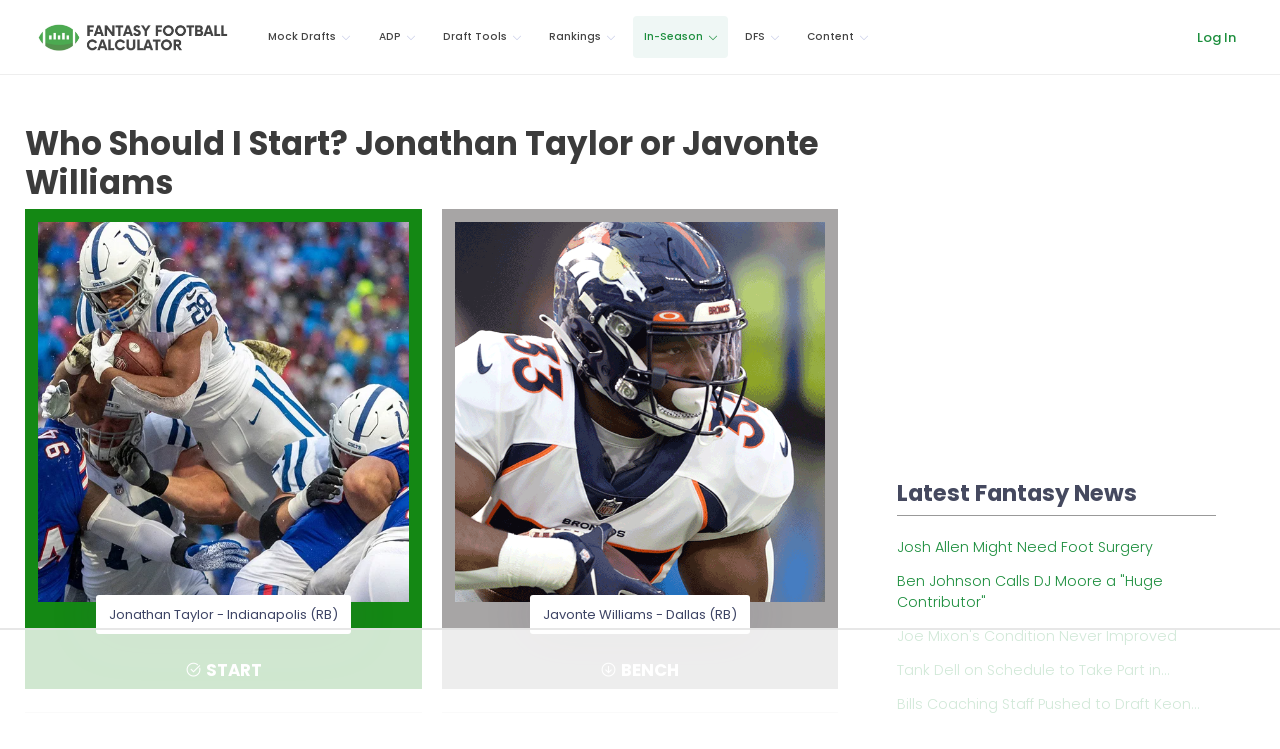

--- FILE ---
content_type: text/html
request_url: https://api.intentiq.com/profiles_engine/ProfilesEngineServlet?at=39&mi=10&dpi=936734067&pt=17&dpn=1&iiqidtype=2&iiqpcid=9805e922-8303-4b0b-9340-4395bd161c42&iiqpciddate=1769020752244&pcid=5f66948c-a42d-4773-ac18-c8484e8123b5&idtype=3&gdpr=0&japs=false&jaesc=0&jafc=0&jaensc=0&jsver=0.33&testGroup=A&source=pbjs&ABTestingConfigurationSource=group&abtg=A&vrref=https%3A%2F%2Ffantasyfootballcalculator.com
body_size: 51
content:
{"abPercentage":97,"adt":1,"ct":2,"isOptedOut":false,"data":{"eids":[]},"dbsaved":"false","ls":true,"cttl":86400000,"abTestUuid":"g_3a17d355-3c59-4b49-a55d-9e59db4d5280","tc":9,"sid":1172853064}

--- FILE ---
content_type: text/html; charset=utf-8
request_url: https://www.google.com/recaptcha/api2/aframe
body_size: 266
content:
<!DOCTYPE HTML><html><head><meta http-equiv="content-type" content="text/html; charset=UTF-8"></head><body><script nonce="gmLd12zxvbI9Hwx0-B0Tow">/** Anti-fraud and anti-abuse applications only. See google.com/recaptcha */ try{var clients={'sodar':'https://pagead2.googlesyndication.com/pagead/sodar?'};window.addEventListener("message",function(a){try{if(a.source===window.parent){var b=JSON.parse(a.data);var c=clients[b['id']];if(c){var d=document.createElement('img');d.src=c+b['params']+'&rc='+(localStorage.getItem("rc::a")?sessionStorage.getItem("rc::b"):"");window.document.body.appendChild(d);sessionStorage.setItem("rc::e",parseInt(sessionStorage.getItem("rc::e")||0)+1);localStorage.setItem("rc::h",'1769020760400');}}}catch(b){}});window.parent.postMessage("_grecaptcha_ready", "*");}catch(b){}</script></body></html>

--- FILE ---
content_type: text/plain
request_url: https://rtb.openx.net/openrtbb/prebidjs
body_size: -235
content:
{"id":"f6d1e98b-c373-408c-b5f9-43be8354a417","nbr":0}

--- FILE ---
content_type: text/plain
request_url: https://rtb.openx.net/openrtbb/prebidjs
body_size: -235
content:
{"id":"da79726d-af96-498f-b22f-99ad3c957c35","nbr":0}

--- FILE ---
content_type: text/plain; charset=UTF-8
request_url: https://at.teads.tv/fpc?analytics_tag_id=PUB_17002&tfpvi=&gdpr_consent=&gdpr_status=22&gdpr_reason=220&ccpa_consent=&sv=prebid-v1
body_size: 56
content:
MGZkOWFjZjctMGUyMy00OWZlLWE2NTktNGFhNGU2MDc3NzNkIzItMQ==

--- FILE ---
content_type: text/plain; charset=utf-8
request_url: https://ads.adthrive.com/http-api/cv2
body_size: 6418
content:
{"om":["00xbjwwl","04897otm","08qi6o59","0929nj63","0d6c173a-c99c-4a00-8518-cc52fc32160a","0iyi1awv","0o3ed5fh","0p298ycs8g7","0p5m22mv","0pycs8g7","0sm4lr19","1","10011/5c318b44790eeb5c8b638875dd699ce4","1011_302_56233468","1011_302_56233478","1011_302_56233481","1011_302_56273337","1011_302_56528055","1011_302_56651988","1011_302_56982416","1011_46_11063302","101779_7764-1036210","1028_8728253","10868755","11142692","11509227","1185:1610326628","1185:1610326728","11896988","12010080","12010084","12010088","12168663","12171239","12310204638_704006266","124843_9","124848_7","124853_7","13mvd7kb","1453468","14700818","14ykosoj","1611092","1a4b6085-c0be-4577-b58a-eaeab3b2dc10","1nswb35c","1p58w1x0","1ph0pm6n","1qycnxb6","1r7rfn75","1zjn1epv","202430_200_EAAYACogfp82etiOdza92P7KkqCzDPazG1s0NmTQfyLljZ.q7ScyBDr2wK8_","202d4qe7","206_501349","206_549410","2132:38844376","2132:42375970","2132:42602443","2132:45327624","2132:45327625","2132:45390642","2132:45563061","2132:45868996","2132:46039469","2148/7bde77b5ea7700479e9d98db672b3e5a","2249:553781913","2249:650628516","2249:650650089","2249:651403773","2249:664731943","2307:0pycs8g7","2307:1nswb35c","2307:1r7rfn75","2307:2gev4xcy","2307:4etfwvf1","2307:5vb39qim","2307:6adqba78","2307:72szjlj3","2307:77gj3an4","2307:8orkh93v","2307:8zkh523l","2307:9nex8xyd","2307:9t6gmxuz","2307:a1t6xdb7","2307:a7w365s6","2307:c1hsjx06","2307:cgx63l2w","2307:cmpalw5s","2307:cqant14y","2307:cv0h9mrv","2307:dtm79nhf","2307:duxvs448","2307:edkk1gna","2307:ehojwnap","2307:emb9y625","2307:fphs0z2t","2307:fqeh4hao","2307:gn3plkq1","2307:hdfbap3h","2307:hn3eanl8","2307:ikek48r0","2307:jd035jgw","2307:mznp7ktv","2307:n9sgp7lz","2307:o54qvth1","2307:o6aixi0z","2307:owpdp17p","2307:ppn03peq","2307:qfy64iwb","2307:r8esj0oh","2307:rbs0tzzw","2307:s2ahu2ae","2307:t8b9twm5","2307:tty470r7","2307:u3kgq35b","2307:ubjltf5y","2307:uf7vbcrs","2307:x0lc61jh","2307:xc88kxs9","2307:xgjdt26g","2307:z68m148x","23786440","2409_25495_176_CR52092918","2409_25495_176_CR52092921","2409_25495_176_CR52092922","2409_25495_176_CR52092923","2409_25495_176_CR52092954","2409_25495_176_CR52092956","2409_25495_176_CR52092957","2409_25495_176_CR52092959","2409_25495_176_CR52150651","2409_25495_176_CR52175340","2409_25495_176_CR52178314","2409_25495_176_CR52178315","2409_25495_176_CR52178316","2409_25495_176_CR52186411","2409_25495_176_CR52188001","25_53v6aquw","25_m2n177jy","25_oz31jrd0","25_pz8lwofu","25_ti0s3bz3","25_yi6qlg3p","262594","2636_1101777_7764-1036199","2636_1101777_7764-1036202","2636_1101777_7764-1036204","2636_1101777_7764-1036207","2662_200562_8166422","2662_200562_8166427","2662_200562_8168520","2662_200562_8172720","2662_200562_8172724","2662_200562_8182931","2662_200562_8182933","2662_255125_T26309109","2676:85690530","2676:85807343","2676:86082782","2715_9888_262592","2715_9888_262594","2760:176_CR52186411","28933536","28u7c6ez","29402249","29414696","29414711","2974:8168537","2974:8168539","2974:8168540","2gev4xcy","2gglwanz","2m298okbgft","2mokbgft","2yvhdypt","3018/8079e12824bb0020dced49bcec965091","306_24765525","308_125203_16","308_125204_12","31809564","32j56hnc","33145655","3335_25247_700109379","3335_25247_700109389","3335_25247_700109391","33419345","33604789","33605023","33605623","347138009","3490:CR52092923","3490:CR52212687","3490:CR52212688","3490:CR52223725","35753418","3646_185414_T26335189","3658_134479_T25943246","3658_136236_hn3eanl8","3658_15032_bkkzvxfz","3658_18008_duxvs448","3658_22079_dtm79nhf","3658_590920_ksral26h","3658_78719_p3cf8j8j","36_46_11063302","3702_139777_24765456","3702_139777_24765460","3702_139777_24765466","3702_139777_24765471","3702_139777_24765476","3702_139777_24765477","3702_139777_24765483","3702_139777_24765484","3702_139777_24765488","3702_139777_24765494","3702_139777_24765499","3702_139777_24765527","3702_139777_24765529","3702_139777_24765531","3702_139777_24765537","3702_139777_24765544","3702_139777_24765546","37qyxakf","381513943572","3v2n6fcp","3ws6ppdq","40209386","409_216382","409_216406","409_216407","409_216416","409_220332","409_220354","409_223588","409_223589","409_223591","409_223599","409_223604","409_225978","409_225990","409_226322","409_226326","409_226334","409_226352","409_227223","409_228115","409_228354","409_228362","409_228363","409_228370","4114:iqvia-3970","415631156","43919985","439246469228","43jaxpr7","44629254","458901553568","47192068","47370268","481703827","485027845327","48700636","48700649","48739106","49175728","4941614","4941618","4947806","4aqwokyz","4d55eea8-3efd-49a7-88cf-73cdc09acd05","4etfwvf1","4fk9nxse","4zai8e8t","501349","501425","51004532","51372355","51372397","51372434","521167","52136743","521_425_203542","521_425_203677","521_425_203695","521_425_203867","521_425_203868","521_425_203878","521_425_203884","521_425_203977","522709","5316_139700_12e77b72-2ef9-4e00-809e-3a6649976424","5316_139700_16d52f38-95b7-429d-a887-fab1209423bb","5316_139700_394cc695-3a27-454a-9e94-405d3f5a5e5d","5316_139700_5546ab88-a7c9-405b-87de-64d5abc08339","5316_139700_6029f708-b9d6-4b21-b96b-9acdcadab3e5","5316_139700_7ffcb809-64ae-49c7-8224-e96d7c029938","5316_139700_87802704-bd5f-4076-a40b-71f359b6d7bf","5316_139700_b801ca60-9d5a-4262-8563-b7f8aef0484d","5316_139700_bd0b86af-29f5-418b-9bb4-3aa99ec783bd","5316_139700_cbda64c5-11d0-46f9-8941-2ca24d2911d8","5316_139700_cebab8a3-849f-4c71-9204-2195b7691600","5316_139700_de0a26f2-c9e8-45e5-9ac3-efb5f9064703","5316_139700_e3299175-652d-4539-b65f-7e468b378aea","5316_139700_e57da5d6-bc41-40d9-9688-87a11ae6ec85","5316_139700_f7be6964-9ad4-40ba-a38a-55794e229d11","53v6aquw","5510:1nswb35c","5510:7zogqkvf","5510:c7ybzxrr","5510:jfh85vr4","5510:ouycdkmq","5510:quk7w53j","5510:wfxqcwx7","55116643","55167461","55221385","5532:553781220","55344524","557_409_216396","557_409_216406","557_409_220139","557_409_220159","557_409_220332","557_409_220343","557_409_220344","557_409_220364","557_409_223589","557_409_228054","557_409_228055","557_409_228064","557_409_228105","557_409_228113","557_409_228349","557_409_228354","557_409_235268","558_93_duxvs448","558_93_qfy64iwb","560_74_18268031","56341213","56632486","56635908","566480599","567405900","5700:553781220","5726594343","576777115309199355","58147757","588062576109","59818357","59856354","5989_1799740_703653677","5989_84349_553781814","5auirdnp","5mh8a4a2","5nukj5da","5sfc9ja1","5ykyndnm","600618969","60168597","6026507537","60485583","605367473","60825627","60938767","60f5a06w","61210719","6126589193","618576351","61881631","618876699","618980679","61900466","619089559","61916211","61916223","61916225","61916229","61932920","61932925","61932957","61ow0qf3","61xc53ii","62019681","6226522431","6226530649","62499749","6250_66552_1112487743","6250_66552_1112688573","627225143","627227759","627309156","627309159","627506494","628015148","628086965","628153053","628222860","628223277","628360579","628360582","628444259","628444262","628444349","628444433","628444439","628456307","628456310","628456313","628456379","628622163","628622166","628622172","628622175","628622241","628622244","628622247","628622250","628683371","628687043","628687157","628687460","628687463","628803013","628841673","629007394","629009180","629167998","629168001","629168010","629168565","629171196","629171202","62946736","62946743","62946748","62980343","62980383","62981075","62f83a02-fdf2-4e58-b6b6-fae12f5f6b84","630137823","63092381","630928655","636401453420","6365_61796_742174851279","6365_61796_784844652399","6365_61796_784880263591","6365_61796_784880274628","6365_61796_784880275657","6365_61796_784880276395","6365_61796_785326960767","6365_61796_787899938824","63t6qg56","651637446","651637459","6547_67916_lPOGRlE7g8LIvdDFLCMe","654f4002-5bee-4661-9155-a119835819d3","659216891404","663293679","674cee4a-2013-4a85-b272-35afc4fac68d","67swazxr","680575923","680_99480_700109377","680_99480_700109379","680_99480_700109383","680_99480_700109389","680_99480_700109391","680_99480_700109393","683821359302","684f06a8-7de5-43bf-aaa2-30295c0c0011","697189873","697189874","697189892","697189924","697189925","697525780","697876988","697876997","697876999","697877001","699488765","69d4zxd1","6b8inw6p","6l5qanx0","6n1cwui3","6z26stpw","6zt4aowl","700109389","700109399","701329615","702759441","702759566","702759673","702838417","703017077","704089220","705115233","705115332","705115442","705115523","705116521","705571398","70_86082706","726223570444","7354_138543_85809016","74243_74_18364017","74243_74_18364062","74243_74_18364087","74243_74_18364134","746030350508","74_18364062","74_18364134","76odrdws","77298gj3an4","7732580","7764-1036204","7764-1036207","7764-1036208","7764-1036209","7764-1036210","77gj3an4","790703534108","794di3me","7969_149355_42602443","7969_149355_45142077","7969_149355_45868996","7969_149355_45999649","7a0tg1yi","7cmeqmw8","7e7c03d2-23fd-4c90-bfd8-c35468597556","7qevw67b","7umvti6j","7xb3th35","7xh7duqo","8152859","8152879","8193078","82133856","82133859","82_7764-1036209","83443833","83443879","83443883","83443889","84578111","84578143","85192bcd-d76c-45ed-a9b8-768865ebe42d","86509229","86744972","8788725","8b5u826e","8ea06d1f-19e8-4409-bf53-35335cafe9c8","8ghp0k6o","8gyxi0mz","8linfb0q","8orkh93v","8u696ss1","8y2y355b","8zkh523l","9057/0328842c8f1d017570ede5c97267f40d","9057/b232bee09e318349723e6bde72381ba0","91950689","92qnnm8i","938fe2b4-c5d9-43de-bcc8-414fee43a096","96srbype","9758231","97_8193073","97_8193078","98xzy0ek","9nex8xyd","9r15vock","9r29815vock","9rqgwgyb","9t6gmxuz","9vj21krg","9vykgux1","9w2eeemy","9wmwe528","a0l7lmjs","a0oxacu8","a1vt6lsg","a4nw4c6t","a566o9hb","a9747f87-48ed-4f43-9411-efb292f3f9f2","ab3ddac8-a889-4ae1-a67d-b7510a6da8bc","ab50c371-c429-40a8-8e31-4d71997f1fa9","ar298bzoqff","arbzoqff","axw5pt53","b5h6ex3r","bd5xg6f6","bf413a96-3e11-4d71-9212-276183a9f1fc","bmvwlypm","bp4f2d47","bpecuyjx","bpwmigtk","bw5u85ie","bwwbm3ch","c1dt8zmk","c1hsjx06","c25uv8cd","c61cf497-561a-4547-bd47-46752442a4b6","c75hp4ji","c7z0h277","cbsyo811","cd40m5wq","cd54abb9-4adb-4d70-a2ff-52a71f0bbd4f","ce7bo7ga","cgx63l2w","cmpalw5s","cqant14y","cr-6ovjht2eu9vd","cr-aaqt0k1vubwj","cr-aawz1h5qubwj","cr-aawz1h6wubwj","cr-aawz1i2tubwj","cr-aawz1i3xubwj","cr-aawz2m7tubwj","cr-f6puwm2w27tf1","cr-f6puwm2x27tf1","cr-g7ywwk2qvft","cr-g7ywwk7qvft","cr-ghun4f53u9vd","cr-kz4ol95lu9vd","cr-wzt6eo5fu9vd","cv0h9mrv","cv2huqwc","cymho2zs","czt3qxxp","d1b3453d-89f9-4c85-a6cd-002bf890c0ba","dc9iz3n6","df1e7c8c-d879-4fd8-b286-556ffa28f6bf","dfp3jgeo","dft15s69","dg2WmFvzosE","djstahv8","dpjydwun","dtm79nhf","duxvs448","dwghal43","dwjp56fe","e0qvl61l","e2c76his","eb9vjo1r","ed298kk1gna","edkk1gna","eiqtrsdn","ekv63n6v","et4j6229","eud1td0t","extremereach_creative_76559239","fe07xdaw","fjp0ceax","fjzzyur4","fk23o2nm","fmmrtnw7","fmuvtuv2","fovbyhjn","fpbj0p83","fphs0z2t","fq298eh4hao","fqeh4hao","fy5qcztw","g2ozgyf2","g3tr58j9","g4m2hasl","ge4000vb","ge4kwk32","gix2ylp1","gn3plkq1","gnm3kkw2","heyp82hb","hf9ak5dg","hffavbt7","hi31nur0","hn3eanl8","hpybs82n","hqz7anxg","hrlzm5a6","hueqprai","hxxrc6st","i2aglcoy","i90isgt0","i92980isgt0","i9b8es34","ib90d3k7","ij0o9c81","ikek48r0","ikl4zu8e","in3ciix5","iu5svso2","j39smngx","j4r0agpc","jci9uj40","jd035jgw","jfh85vr4","jr169syq","k1aq2uly","k28x0smd","kU_dP_euqa0","kecbwzbd","kk5768bd","kns32sql","ksrdc5dk","kz8629zd","l04ojb5z","l2j3rq3s","lc408s2k","llssk7bx","lmkhu9q3","lryy2wkw","lu0m1szw","m2n177jy","m3128oiv","mk19vci9","mmr74uc4","mnzinbrt","mt3u9z67","mvs8bhbb","mznp7ktv","n3egwnq7","np9yfx64","nswg7sbb","nv0uqrqm","o6aixi0z","ocnesxs5","oe31iwxh","ofoon6ir","op9gtamy","ouycdkmq","ov298eppo2h","owpdp17p","oxs5exf6","ozdii3rw","pe0gcg4w","pga7q9mr","pi6u4hm4","ppn03peq","pr3rk44v","prq4f8da","pug4sba4","pvu20l8t","qM1pWMu_Q2s","qffuo3l3","qfy64iwb","qm298agv9lr","qqvgscdx","qs298fx8kya","qsfx8kya","quk7w53j","rbs0tzzw","rknnwvfz","rrlikvt1","rue4ecys","rup4bwce","rxj4b6nw","s2ahu2ae","s4s41bit","saxpac11","sdodmuod","ssnofwh5","t2546w8l","t4zab46q","t5alo5fu","t8b9twm5","t8qogbhp","tchmlp1j","tfbg3n3b","ti0s3bz3","ts5r7epn","u3kgq35b","uFAQ7zwJ_lg","ub298jltf5y","ubjltf5y","ujl9wsn7","ujqkqtnh","umq7ucle","usle8ijx","utberk8n","v31rs2oq","v9k6m2b0","vc298akhdfq","vcakhdfq","vkqnyng8","vnc30v3n","vu8587rh","w5et7cv9","wf9qekf0","wfxqcwx7","wk8exctl","wq5j4s9t","wt0wmo2s","wu5qr81l","ww9yxw2a","wzzwxxwa","x420t9me","xdaezn6y","xgjdt26g","xjq9sbpc","xp10692p","xz2989ajlkq","xz9ajlkq","ya4kstni","yi6qlg3p","yl298z2n35t","ylz2n35t","z4ptnka9","z8hcebyi","zaiy3lqy","zgcu49kw","ziox91q0","zpm9ltrh","zw6jpag6","zwzjgvpw","zxaju0ay","7979132","7979135"],"pmp":[],"adomains":["1md.org","a4g.com","about.bugmd.com","acelauncher.com","adameve.com","adelion.com","adp3.net","advenuedsp.com","aibidauction.com","aibidsrv.com","akusoli.com","allofmpls.org","arkeero.net","ato.mx","avazutracking.net","avid-ad-server.com","avid-adserver.com","avidadserver.com","aztracking.net","bc-sys.com","bcc-ads.com","bidderrtb.com","bidscube.com","bizzclick.com","bkserving.com","bksn.se","brightmountainads.com","bucksense.io","bugmd.com","ca.iqos.com","capitaloneshopping.com","cdn.dsptr.com","clarifion.com","clean.peebuster.com","cotosen.com","cs.money","cwkuki.com","dallasnews.com","dcntr-ads.com","decenterads.com","derila-ergo.com","dhgate.com","dhs.gov","digitaladsystems.com","displate.com","doyour.bid","dspbox.io","envisionx.co","ezmob.com","fla-keys.com","fmlabsonline.com","g123.jp","g2trk.com","gadgetslaboratory.com","gadmobe.com","getbugmd.com","goodtoknowthis.com","gov.il","grosvenorcasinos.com","guard.io","hero-wars.com","holts.com","howto5.io","http://bookstofilm.com/","http://countingmypennies.com/","http://fabpop.net/","http://folkaly.com/","http://gameswaka.com/","http://gowdr.com/","http://gratefulfinance.com/","http://outliermodel.com/","http://profitor.com/","http://tenfactorialrocks.com/","http://vovviral.com/","https://instantbuzz.net/","https://www.royalcaribbean.com/","ice.gov","imprdom.com","justanswer.com","liverrenew.com","longhornsnuff.com","lovehoney.com","lowerjointpain.com","lymphsystemsupport.com","meccabingo.com","media-servers.net","medimops.de","miniretornaveis.com","mobuppsrtb.com","motionspots.com","mygrizzly.com","myiq.com","myrocky.ca","national-lottery.co.uk","nbliver360.com","ndc.ajillionmax.com","nibblr-ai.com","niutux.com","nordicspirit.co.uk","notify.nuviad.com","notify.oxonux.com","own-imp.vrtzads.com","paperela.com","paradisestays.site","parasiterelief.com","peta.org","pfm.ninja","photoshelter.com","pixel.metanetwork.mobi","pixel.valo.ai","plannedparenthood.org","plf1.net","plt7.com","pltfrm.click","printwithwave.co","privacymodeweb.com","rangeusa.com","readywind.com","reklambids.com","ri.psdwc.com","royalcaribbean.com","royalcaribbean.com.au","rtb-adeclipse.io","rtb-direct.com","rtb.adx1.com","rtb.kds.media","rtb.reklambid.com","rtb.reklamdsp.com","rtb.rklmstr.com","rtbadtrading.com","rtbsbengine.com","rtbtradein.com","saba.com.mx","safevirus.info","securevid.co","seedtag.com","servedby.revive-adserver.net","shift.com","simple.life","smrt-view.com","swissklip.com","taboola.com","tel-aviv.gov.il","temu.com","theoceanac.com","track-bid.com","trackingintegral.com","trading-rtbg.com","trkbid.com","truthfinder.com","unoadsrv.com","usconcealedcarry.com","uuidksinc.net","vabilitytech.com","vashoot.com","vegogarden.com","viewtemplates.com","votervoice.net","vuse.com","waardex.com","wapstart.ru","wdc.go2trk.com","weareplannedparenthood.org","webtradingspot.com","www.royalcaribbean.com","xapads.com","xiaflex.com","yourchamilia.com"]}

--- FILE ---
content_type: text/plain
request_url: https://rtb.openx.net/openrtbb/prebidjs
body_size: -235
content:
{"id":"254581c7-34a9-4ac6-aaf7-1d5b3d78fdaa","nbr":0}

--- FILE ---
content_type: text/plain
request_url: https://rtb.openx.net/openrtbb/prebidjs
body_size: -235
content:
{"id":"fbfa10ce-0473-421d-8876-1ded908f166b","nbr":0}

--- FILE ---
content_type: text/plain
request_url: https://rtb.openx.net/openrtbb/prebidjs
body_size: -88
content:
{"id":"ed6b215c-455e-4873-a348-b2a3545e980d","nbr":0}

--- FILE ---
content_type: text/plain
request_url: https://rtb.openx.net/openrtbb/prebidjs
body_size: -235
content:
{"id":"ecb6ee0d-04dc-419c-9e9d-bafb2cde07c8","nbr":0}

--- FILE ---
content_type: text/plain
request_url: https://rtb.openx.net/openrtbb/prebidjs
body_size: -235
content:
{"id":"51e3d252-4235-42a6-b7ae-86b9ad0caa38","nbr":0}